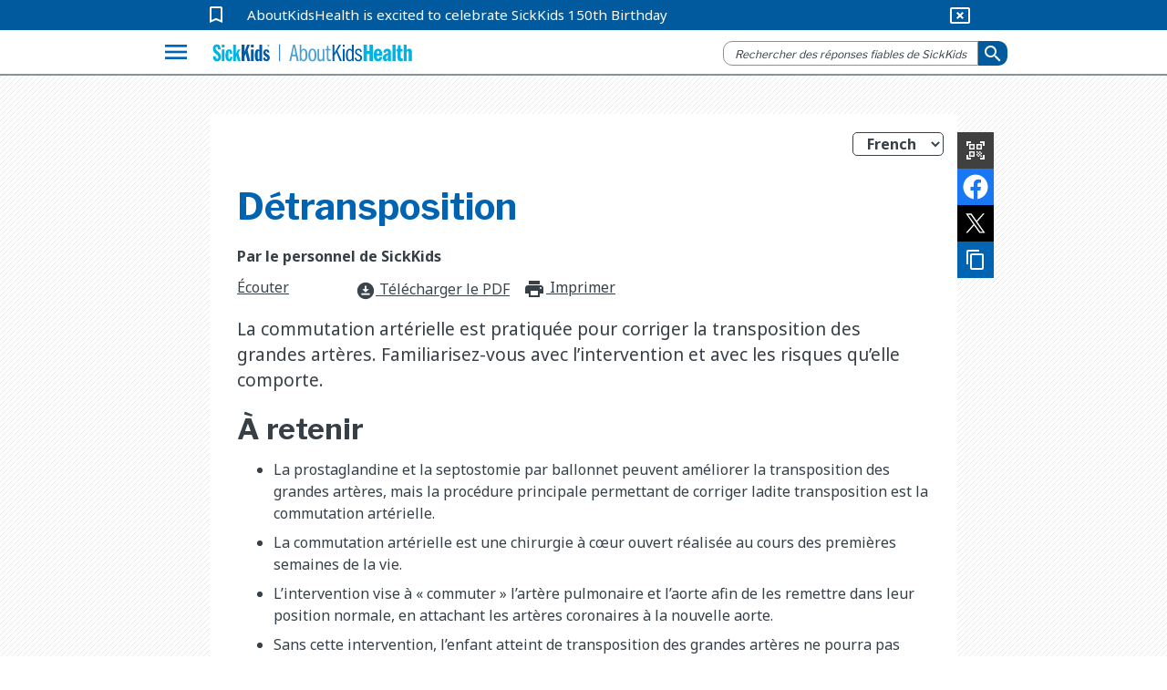

--- FILE ---
content_type: text/html; charset=utf-8
request_url: https://www.aboutkidshealth.ca/detransposition
body_size: 16370
content:


<!DOCTYPE html>
<html lang="fr">
<head>
    <meta charset="utf-8" />
    <meta http-equiv="X-UA-Compatible" content="IE=10" />
    <meta name="viewport" content="width=device-width, initial-scale=1.0" />
    <title>D&#xE9;transposition</title>
            <meta name="description" content="La commutation art&#xE9;rielle est pratiqu&#xE9;e pour corriger la transposition des grandes art&#xE8;res. Familiarisez-vous avec l&#x2019;intervention et avec les risques qu&#x2019;elle comporte." />
        <link href="https://fonts.googleapis.com/css2?family=Noto+Sans:wght@400;700&amp;display=swap" rel="stylesheet">
        <link rel="stylesheet" href="https://fonts.googleapis.com/css?family=Libre+Franklin:400,700">
        <link rel="stylesheet" href="https://fonts.googleapis.com/icon?family=Material+Icons">
        <meta name="google-site-verification" content="jjUzSuhcrANHbHqe7_gdw4wK8JPlplMjUr7S6uUkTHE">
        <!--Favicon-->
        <link rel="apple-touch-icon-precomposed" sizes="57x57" href="/globalassets/assets/favicons/apple-touch-icon-57x57.png">
        <link rel="apple-touch-icon-precomposed" sizes="114x114" href="/globalassets/assets/favicons/apple-touch-icon-114x114.png">
        <link rel="apple-touch-icon-precomposed" sizes="72x72" href="/globalassets/assets/favicons/apple-touch-icon-72x72.png">
        <link rel="apple-touch-icon-precomposed" sizes="144x144" href="/globalassets/assets/favicons/apple-touch-icon-144x144.png">
        <link rel="apple-touch-icon-precomposed" sizes="60x60" href="/globalassets/assets/favicons/apple-touch-icon-60x60.png">
        <link rel="apple-touch-icon-precomposed" sizes="120x120" href="/globalassets/assets/favicons/apple-touch-icon-120x120.png">
        <link rel="apple-touch-icon-precomposed" sizes="76x76" href="/globalassets/assets/favicons/apple-touch-icon-76x76.png">
        <link rel="apple-touch-icon-precomposed" sizes="152x152" href="/globalassets/assets/favicons/apple-touch-icon-152x152.png">
        <link rel="icon" type="image/png" href="/globalassets/assets/favicons/favicon-196x196.png" sizes="196x196">
        <link rel="icon" type="image/png" href="/globalassets/assets/favicons/favicon-96x96.png" sizes="96x96">
        <link rel="icon" type="image/png" href="/globalassets/assets/favicons/favicon-32x32.png" sizes="32x32">
        <link rel="icon" type="image/png" href="/globalassets/assets/favicons/favicon-16x16.png" sizes="16x16">
        <link rel="icon" type="image/png" href="/globalassets/assets/favicons/favicon-128.png" sizes="128x128">       
        <meta name="application-name">
        <meta name="msapplication-TileColor" content="#FFFFFF">
        <meta name="msapplication-TileImage" content="mstile-144x144.png">
        <meta name="msapplication-square70x70logo" content="mstile-70x70.png">
        <meta name="msapplication-square150x150logo" content="mstile-150x150.png">
        <meta name="msapplication-wide310x150logo" content="mstile-310x150.png">
        <meta name="msapplication-square310x310logo" content="mstile-310x310.png">
        <meta property="fb:pages" content="308907788698">
        <meta property="og:description" content="La commutation art&#xE9;rielle est pratiqu&#xE9;e pour corriger la transposition des grandes art&#xE8;res. Familiarisez-vous avec l&#x2019;intervention et avec les risques qu&#x2019;elle comporte.">
        <meta property="og:title" content="D&#xE9;transposition">
        <meta property="og:image" content="https://www.aboutkidshealth.ca/contentassets/72a174fc740c4017822303e8b8894f9a/akh-spring-banner-2021_boy-smelling-plant.jpg?format=webp&amp;width=1200&amp;height=630&amp;rxy=0.62,0.36">
        <meta property="og:image:secure_url" content="https://www.aboutkidshealth.ca/contentassets/72a174fc740c4017822303e8b8894f9a/akh-spring-banner-2021_boy-smelling-plant.jpg?format=webp&amp;width=1200&amp;height=630&amp;rxy=0.62,0.36">
        <meta property="og:image:width" content="1200">
        <meta property="og:image:height" content="630">
        <!-- <script src="https://cdnjs.cloudflare.com/ajax/libs/lazysizes/4.0.2/lazysizes.min.js"></script> -->
        <script src="https://unpkg.com/focus-visible@latest/dist/focus-visible.min.js"></script>
        <link rel="stylesheet" href="/css/Parent/core-style-min/corev15.min.css?v=2Dp16U_K74QVpOKD0aperiIUo99lf4PhyL8sJwpeJiQ" />
            <link rel="stylesheet" type="text/css" href="https://maxcdn.bootstrapcdn.com/bootstrap/3.4.1/css/bootstrap.min.css">
        <link rel="stylesheet" type="text/css" href="https://cdnjs.cloudflare.com/ajax/libs/bootstrap-material-design/0.5.10/css/bootstrap-material-design.min.css">
        <link rel="stylesheet" type="text/css" href="https://cdnjs.cloudflare.com/ajax/libs/bootstrap-material-design/0.5.10/css/ripples.min.css">
        <link rel="stylesheet" type="text/css" href="https://cdnjs.cloudflare.com/ajax/libs/MaterialDesign-Webfont/1.9.33/css/materialdesignicons.min.css">
        <link rel="stylesheet" type="text/css" href="https://cdnjs.cloudflare.com/ajax/libs/dropdown.js/0.0.2dev/jquery.dropdown.min.css">
        <link rel="stylesheet" type="text/css" href="https://cdn.jsdelivr.net/npm/slick-carousel@1.8.1/slick/slick.css">
        <link rel="stylesheet" type="text/css" href="https://cdn.jsdelivr.net/npm/slick-carousel@1.8.1/slick/slick-theme.css">
        <link href="https://fonts.googleapis.com/css2?family=Noto+Sans:wght@400;700&amp;display=swap" rel="stylesheet">
        <link rel="stylesheet" href="https://fonts.googleapis.com/css?family=Libre+Franklin:400,700">
        <link rel="stylesheet" href="https://fonts.googleapis.com/icon?family=Material+Icons">
            <link rel="stylesheet" href="/css/Parent/akh.min.css?v=tu_Dt4LeRviNMj3e15qVBxfsufoQ4--767xabYK4zMQ" />        
        <link href="https://www.aboutkidshealth.ca/detransposition" rel="canonical" />
        <link href="https://www.aboutkidshealth.ca/detransposition" rel="alternate"  hreflang="fr"/>
<link href="https://www.aboutkidshealth.ca/arterial-switch-procedure" rel="alternate" hreflang="x-default" /><link href="https://www.aboutkidshealth.ca/arterial-switch-procedure?language=en" rel="alternate" hreflang="en" /><script>
!function(T,l,y){var S=T.location,k="script",D="instrumentationKey",C="ingestionendpoint",I="disableExceptionTracking",E="ai.device.",b="toLowerCase",w="crossOrigin",N="POST",e="appInsightsSDK",t=y.name||"appInsights";(y.name||T[e])&&(T[e]=t);var n=T[t]||function(d){var g=!1,f=!1,m={initialize:!0,queue:[],sv:"5",version:2,config:d};function v(e,t){var n={},a="Browser";return n[E+"id"]=a[b](),n[E+"type"]=a,n["ai.operation.name"]=S&&S.pathname||"_unknown_",n["ai.internal.sdkVersion"]="javascript:snippet_"+(m.sv||m.version),{time:function(){var e=new Date;function t(e){var t=""+e;return 1===t.length&&(t="0"+t),t}return e.getUTCFullYear()+"-"+t(1+e.getUTCMonth())+"-"+t(e.getUTCDate())+"T"+t(e.getUTCHours())+":"+t(e.getUTCMinutes())+":"+t(e.getUTCSeconds())+"."+((e.getUTCMilliseconds()/1e3).toFixed(3)+"").slice(2,5)+"Z"}(),iKey:e,name:"Microsoft.ApplicationInsights."+e.replace(/-/g,"")+"."+t,sampleRate:100,tags:n,data:{baseData:{ver:2}}}}var h=d.url||y.src;if(h){function a(e){var t,n,a,i,r,o,s,c,u,p,l;g=!0,m.queue=[],f||(f=!0,t=h,s=function(){var e={},t=d.connectionString;if(t)for(var n=t.split(";"),a=0;a<n.length;a++){var i=n[a].split("=");2===i.length&&(e[i[0][b]()]=i[1])}if(!e[C]){var r=e.endpointsuffix,o=r?e.location:null;e[C]="https://"+(o?o+".":"")+"dc."+(r||"services.visualstudio.com")}return e}(),c=s[D]||d[D]||"",u=s[C],p=u?u+"/v2/track":d.endpointUrl,(l=[]).push((n="SDK LOAD Failure: Failed to load Application Insights SDK script (See stack for details)",a=t,i=p,(o=(r=v(c,"Exception")).data).baseType="ExceptionData",o.baseData.exceptions=[{typeName:"SDKLoadFailed",message:n.replace(/\./g,"-"),hasFullStack:!1,stack:n+"\nSnippet failed to load ["+a+"] -- Telemetry is disabled\nHelp Link: https://go.microsoft.com/fwlink/?linkid=2128109\nHost: "+(S&&S.pathname||"_unknown_")+"\nEndpoint: "+i,parsedStack:[]}],r)),l.push(function(e,t,n,a){var i=v(c,"Message"),r=i.data;r.baseType="MessageData";var o=r.baseData;return o.message='AI (Internal): 99 message:"'+("SDK LOAD Failure: Failed to load Application Insights SDK script (See stack for details) ("+n+")").replace(/\"/g,"")+'"',o.properties={endpoint:a},i}(0,0,t,p)),function(e,t){if(JSON){var n=T.fetch;if(n&&!y.useXhr)n(t,{method:N,body:JSON.stringify(e),mode:"cors"});else if(XMLHttpRequest){var a=new XMLHttpRequest;a.open(N,t),a.setRequestHeader("Content-type","application/json"),a.send(JSON.stringify(e))}}}(l,p))}function i(e,t){f||setTimeout(function(){!t&&m.core||a()},500)}var e=function(){var n=l.createElement(k);n.src=h;var e=y[w];return!e&&""!==e||"undefined"==n[w]||(n[w]=e),n.onload=i,n.onerror=a,n.onreadystatechange=function(e,t){"loaded"!==n.readyState&&"complete"!==n.readyState||i(0,t)},n}();y.ld<0?l.getElementsByTagName("head")[0].appendChild(e):setTimeout(function(){l.getElementsByTagName(k)[0].parentNode.appendChild(e)},y.ld||0)}try{m.cookie=l.cookie}catch(p){}function t(e){for(;e.length;)!function(t){m[t]=function(){var e=arguments;g||m.queue.push(function(){m[t].apply(m,e)})}}(e.pop())}var n="track",r="TrackPage",o="TrackEvent";t([n+"Event",n+"PageView",n+"Exception",n+"Trace",n+"DependencyData",n+"Metric",n+"PageViewPerformance","start"+r,"stop"+r,"start"+o,"stop"+o,"addTelemetryInitializer","setAuthenticatedUserContext","clearAuthenticatedUserContext","flush"]),m.SeverityLevel={Verbose:0,Information:1,Warning:2,Error:3,Critical:4};var s=(d.extensionConfig||{}).ApplicationInsightsAnalytics||{};if(!0!==d[I]&&!0!==s[I]){var c="onerror";t(["_"+c]);var u=T[c];T[c]=function(e,t,n,a,i){var r=u&&u(e,t,n,a,i);return!0!==r&&m["_"+c]({message:e,url:t,lineNumber:n,columnNumber:a,error:i}),r},d.autoExceptionInstrumented=!0}return m}(y.cfg);function a(){y.onInit&&y.onInit(n)}(T[t]=n).queue&&0===n.queue.length?(n.queue.push(a),n.trackPageView({})):a()}(window,document,{src: "https://js.monitor.azure.com/scripts/b/ai.2.gbl.min.js", crossOrigin: "anonymous", cfg: { instrumentationKey:'59789a76-3982-4529-b8db-c4bd8f54d31b', disableCookiesUsage: false }});
</script>

    <link type="text/css" rel="stylesheet" href="/css/Teens/teens_signs_symptoms.min.css?v=tB5atKL2nClkziRRuW0xxs1_RaWomxmc5jDcQph04X4">
    
    <!-- Google Tag Manager -->
<script>(function(w,d,s,l,i){w[l]=w[l]||[];w[l].push({'gtm.start':
new Date().getTime(),event:'gtm.js'});var f=d.getElementsByTagName(s)[0],
j=d.createElement(s),dl=l!='dataLayer'?'&l='+l:'';j.async=true;j.src=
'https://www.googletagmanager.com/gtm.js?id='+i+dl;f.parentNode.insertBefore(j,f);
})(window,document,'script','dataLayer','GTM-N6HXPN5');</script>
<!-- End Google Tag Manager -->
<script type = "application/ld+json" > {
    "@context": "https://schema.org",
    "@type": "Organization",
    "name": "AboutKidsHealth",
    "url": "https://www.aboutkidshealth.ca",
    "logo": "https://www.aboutkidshealth.ca/globalassets/header/sk-akh-logo2.svg",
    "sameAs": ["http://www.facebook.com/AboutKidsHealth", "https://twitter.com/aboutkidshealth", "https://www.youtube.com/user/Aboutkidshealth"],
    "parentOrganization": {
      "@type": "Organization",
      "name": "The Hospital for Sick Children",
      "legalName": "The Hospital for Sick Children",
      "alternateName": "SickKids",
      "logo": "https://www.sickkids.ca/resources/hospital/images/logos/sickkids.gif",
      "image": "https://www.sickkids.ca/siteassets/images/teasers/sickkids-exterior-generic-university-avenue-teaser-1200x800.png",
      "description": "The Hospital for Sick Children (SickKids), affiliated with the University of Toronto, is Canada's most research-intensive hospital and the largest centre dedicated to improving children's health in the country. As innovators in child health, SickKids improves the health of children by integrating care, research and teaching. With a staff that includes professionals from all disciplines of health care and research, SickKids provides the best in complex and specialized care by creating scientific and clinical advancements, sharing knowledge and expertise and championing the development of an accessible, comprehensive and sustainable child health system.",
      "telephone": "416-813-1500",
      "address": {
        "@type": "PostalAddress",
        "addressCountry": "CA",
        "addressLocality": "Toronto, Ontario",
        "postalCode": "M5G1X8",
        "streetAddress": "555 University Avenue"
      },
      "sameAs": ["https://twitter.com/sickkidsnews", "https://www.instagram.com/sickkidstoronto", "https://www.linkedin.com/company/the-hospital-for-sick-children", "https://www.youtube.com/user/SickKidsInteractive"]
    }
  } 
  </script>
<script>
/*ReadSpeaker*/	
//provided by RS; dropdown options menu
window.addEventListener("load", () => { const url = new URL(window.location.href); 
const l = url.searchParams.get("language"); 
let lang = "fr_fr"; if (l == "English") {
      lang = "en_us"; } rspkr.Lang.setUiLang(lang, { load: true, updateUi: true }); 
})
</script>
    <script type="application/ld+json">{"@context":"https://schema.org","@type":"Article","mainEntityOfPage":{"@type":"MedicalWebPage","@id":"https://www.aboutkidshealth.ca/fr/detransposition"},"datePublished":"2009-12-11","lastReviewed":"2009-12-11","headline":"Détransposition","about":{"@type":"Thing","name":"Détransposition","description":"<p>La commutation artérielle est pratiquée pour corriger la transposition des grandes artères. Familiarisez-vous avec l’intervention et avec les risques qu’elle comporte.</p>","url":"https://www.aboutkidshealth.ca/fr/detransposition"},"image":null,"audience":{"@type":"Audience","name":"https://schema.org/ParentAudience","audienceType":"Adult (19+)"},"publisher":{"@id":"https://www.aboutkidshealth.ca/","@type":"Organization","name":"AboutKidsHealth","logo":{"@type":"ImageObject","url":"/assets/akh_primary_logo.svg"}}}</script>
    <script>window.rsConf = { phrases: { en_us: { translationmessage: 'Please note: The text has been translated for your convenience using translation software powered by Google Translate. Reasonable efforts have been made to provide an accurate translation, however, no automated translation is perfect nor is it intended to replace human translators. Translations are provided as a service to users of this website, and are provided "as is." No warranty of any kind, either expressed or implied, is made as to the accuracy, reliability, or correctness.' } } };</script>
    <script src="https://cdn-na.readspeaker.com/script/6244/webReader/webReader.js?pids=wr" type="text/javascript" id="rs_req_Init"></script>
</head>

<body onhashchange="if (typeof(_spBodyOnHashChange) != 'undefined')
        _spBodyOnHashChange();" data-rsevent-id="rs_827627" class="ms-backgroundImage" style="overflow-y: auto; position: static">

<!-- Google Tag Manager (noscript) -->
<noscript><iframe src="https://www.googletagmanager.com/ns.html?id=GTM-N6HXPN5"
height="0" width="0" style="display:none;visibility:hidden"></iframe></noscript>
<!-- End Google Tag Manager (noscript) -->        <span id="DeltaSPWebPartManager"></span>
<header class="header">
    <nav id="global-nav">
        <div id="covid-container">
            <div id="covid-banner" class="container-fluid">
                <i id="covid-bookmark" class="material-icons" aria-hidden="true">
                    bookmark_border
                </i>
                <a rel="noopener" target="_blank" id="covid-link" href="https://www.sickkids.ca/history">AboutKidsHealth is excited to celebrate SickKids 150th Birthday</a>
                <button id="close-covid-btn" type="button" value="covid-banner-btn" aria-label="hide covid link">
                    <i class="material-icons" aria-hidden="true">
                        cancel_presentation
                    </i>
                </button>
            </div>
        </div>
        



        <div id="lang-bar" class="col-md-12 container-fluid">
            <span class="sr-only" id="lang-title">Site Languages</span>

                <ul aria-labelledby="lang-title">
                        <li>
                            <a href="/" lang="en">English</a>
                        </li>
                        <li>
                            <a href="/fr/" lang="fr">Fran&#xE7;ais</a>
                        </li>
                        <li>
                            <a href="/zh-Hans/chinese-simplified-index-page/" lang="zh-Hans">&#x4E2D;&#x6587;(&#x7B80;&#x4F53;)</a>
                        </li>
                        <li>
                            <a href="/zh-Hant/health-information-in-traditional-chinese/" lang="zh-Hant">&#x4E2D;&#x6587;(&#x7E41;&#x9AD4;)</a>
                        </li>
                        <li>
                            <a href="/pt/health-information-in-portuguese/" lang="pt">Portugu&#xEA;s</a>
                        </li>
                        <li>
                            <a href="/es/search-results/" lang="es">Espa&#xF1;ol</a>
                        </li>
                        <li>
                            <a href="/ur/health-information-in-urdu/" lang="ur">&#x627;&#x631;&#x62F;&#x648;</a>
                        </li>
                        <li>
                            <a href="/ta/health-information-in-tamil/" lang="ta">&#xBA4;&#xBAE;&#xBBF;&#xBB4;&#xBCD;</a>
                        </li>
                        <li>
                            <a href="/ar/health-information-in-arabic/" lang="ar">&#x627;&#x644;&#x639;&#x631;&#x628;&#x64A;&#x629;</a>
                        </li>
                        <li>
                            <a href="/pa/health-information-in-punjabi/" lang="pa">&#xA2A;&#xA70;&#xA1C;&#xA3E;&#xA2C;&#xA40;</a>
                        </li>
                </ul>
        </div>
        <div class="navbar" id="menu-navbar" aria-owns="menu-overlay">
            <div id="logo-header" class="container-fluid">
                <div class="navbar-left">
                    <button id="explore-btn" name="Button1" type="button" value="Health A-Z" data-toggle="collapse" data-target="#menu-overlay" aria-controls="menu-overlay" aria-expanded="false" aria-haspopup="true">
                        <i class="material-icons">menu</i>
                    </button>
                </div>
                <a id="akh-logo" class="navbar-brand" href='/fr'>
                    <img src="/globalassets/header/sk-akh-logo2.svg" alt="AboutKidsHealth Logo and Homepage link">
                </a>

                <div class="navbar-right">
                        <button id="akh-search-mobile" type="button">
                            <i class="material-icons"> search</i>
                        </button>
                        <div id="akh-search-container" class="navbar-form" role="search" data-search-url="/fr/search-results/">
                            <div data-name="SearchBox" class="hidden">
                                <div class="ms-webpart-chrome ms-webpart-chrome-fullWidth">
                                    <div haspers="true"
                                         width="100%"
                                         class="ms-WPBody noindex"
                                         onlyformepart="true"
                                         allowdelete="false">
                                        <div>
                                            <div id="SearchBox" name="Control">
                                                <div class="ms-srch-sb ms-srch-sb-border" id="ctl00_ctl85_csr_sboxdiv">
                                                    <input type="text"
                                                           value=""
                                                           maxlength="2048"
                                                           accesskey="S"
                                                           title="Search..."
                                                           id="ctl00_ctl85_csr_sbox"
                                                           autocorrect="off"
                                                           onkeypress="EnsureScriptFunc('Search.ClientControls.js',
                                                            'Srch.U', function()
                                                            {if
                                                            (Srch.U.isEnterKey(String.fromCharCode(event.keyCode)))
                                                            {$find('ctl00_ctl85_csr').search($get('ctl00_ctl85_csr_sbox').value);return
                                                            Srch.U.cancelEvent(event);}})"
                                                           onkeydown="EnsureScriptFunc('Search.ClientControls.js',
                                                            'Srch.U', function()
                                                            {var ctl=
                                                            $find('ctl00_ctl85_csr');ctl.activateDefaultQuerySuggestionBehavior();})"
                                                           onfocus="EnsureScriptFunc('Search.ClientControls.js',
                                                            'Srch.U', function()
                                                            {var ctl=
                                                            $find('ctl00_ctl85_csr');ctl.hidePrompt();ctl.setBorder(true);})"
                                                           onblur="EnsureScriptFunc('Search.ClientControls.js',
                                                            'Srch.U', function()
                                                            {var ctl=
                                                            $find('ctl00_ctl85_csr');
                                                            if (ctl){
                                                            ctl.showPrompt();
                                                            ctl.setBorder(false);}})"
                                                           class="ms-textSmall ms-srch-sb-prompt ms-helperText">
                                                    <a title="Search"
                                                       class="ms-srch-sb-searchLink"
                                                       id="ctl00_ctl85_csr_SearchLink"
                                                       onclick="EnsureScriptFunc('Search.ClientControls.js',
                                                            'Srch.U', function()
                                                            {$find('ctl00_ctl85_csr').search($get('ctl00_ctl85_csr_sbox').value);})"
                                                       href="javascript:
                                                            {}">
                                                        <img src=""
                                                             class="ms-srch-sb-searchImg"
                                                             id="searchImg"
                                                             alt="Search">
                                                    </a>
                                                </div>
                                            </div>
                                        </div>
                                    </div>
                                </div>
                            </div>
                            <div class="form-group is-empty">
                                <input id="akh-search-box"
                                       class="form-control mr-sm-2"
                                       type="text"
                                       placeholder="Rechercher des réponses fiables de SickKids"
                                       aria-label="search">
                            </div>
                                <div id="akh-search-language-container">
                                    <label id="search-label-mobile"> Select Language:</label>
                                    <div class="form-group">
                                        <select id="akh-search-language-select" class="form-control">
                                                <option value="fr">Fran&#xE7;ais</option>
                                                <option value="en">English</option>
                                                <option value="zh-Hans">&#x4E2D;&#x6587;&#xFF08;&#x7B80;&#x4F53;&#xFF09;</option>
                                                <option value="zh-Hant">&#x4E2D;&#x6587;&#xFF08;&#x7E41;&#x9AD4;&#xFF09;</option>
                                                <option value="pt">Portugu&#xEA;s</option>
                                                <option value="es">Espa&#xF1;ol</option>
                                                <option value="ur">&#x627;&#x631;&#x62F;&#x648;</option>
                                                <option value="ta">&#xBA4;&#xBAE;&#xBBF;&#xBB4;&#xBCD;</option>
                                                <option value="ar">&#x627;&#x644;&#x639;&#x631;&#x628;&#x64A;&#x629;</option>
                                                <option value="pa">&#xA2A;&#xA70;&#xA1C;&#xA3E;&#xA2C;&#xA40;</option>
                                        </select>
                                    </div>
                                </div>
                            <button id="akh-search-btn"
                                    class="btn btn-primary btn-sm"
                                    type="button"
                                    aria-label="submit search">
                                <i aria-hidden="true" class="material-icons"> search</i>
                            </button>
                        </div>
                </div>

            </div>
        </div>
        <div class="navbar">
            <div id="explore-header" class="container-fluid">
                <!-- Collect the nav links, forms, and other content for toggling-->
                <div class="" id="akh-navbar-collapse"></div>
            </div>
            <!-- /.container-fluid-->
        </div>
        <div class="menu-expand container">
            <!-- /.navbar-collapse -->
            <ul id="drug-article-index-container" class="nav-drop-down collapse" style="padding-bottom: 8px;"></ul>
        </div>
            <div id="menu-overlay" class="collapse">
                <div id="explore-menu" class="overlay-content">
                    

<div class="menu-row" id="">


<div class="explore-item ">
    <div class="menu-item-cover">  
        <img src="/globalassets/header/menu/ico_healtha-z.svg" data-logo-light="" data-logo-default="/globalassets/header/menu/ico_healtha-z.svg">
        <span class="menu-item-heading">SANT&#xC9; DE A &#xE0; Z</span>
        <span class="menu-item-desc">Consultez la liste compl&egrave;te des articles sur la sant&eacute; des enfants</span>
        <i aria-hidden="true" class="material-icons">expand_more</i>
    </div>
    <ul id="akh-healthaz-index-list" class="akh-article-index-list menu-item-overlay">

            <li role="none">
                <a href="/fr/santeaz/?startswith=A" class="akh-article-link" role="menuitem">A</a>
            </li>
            <li role="none">
                <a href="/fr/santeaz/?startswith=B" class="akh-article-link" role="menuitem">B</a>
            </li>
            <li role="none">
                <a href="/fr/santeaz/?startswith=C" class="akh-article-link" role="menuitem">C</a>
            </li>
            <li role="none">
                <a href="/fr/santeaz/?startswith=D" class="akh-article-link" role="menuitem">D</a>
            </li>
            <li role="none">
                <a href="/fr/santeaz/?startswith=E" class="akh-article-link" role="menuitem">E</a>
            </li>
            <li role="none">
                <a href="/fr/santeaz/?startswith=F" class="akh-article-link" role="menuitem">F</a>
            </li>
            <li role="none">
                <a href="/fr/santeaz/?startswith=G" class="akh-article-link" role="menuitem">G</a>
            </li>
            <li role="none">
                <a href="/fr/santeaz/?startswith=H" class="akh-article-link" role="menuitem">H</a>
            </li>
            <li role="none">
                <a href="/fr/santeaz/?startswith=I" class="akh-article-link" role="menuitem">I</a>
            </li>
            <li role="none">
                <a href="/fr/santeaz/?startswith=J" class="akh-article-link" role="menuitem">J</a>
            </li>
            <li role="none">
                <a href="/fr/santeaz/?startswith=K" class="akh-article-link" role="menuitem">K</a>
            </li>
            <li role="none">
                <a href="/fr/santeaz/?startswith=L" class="akh-article-link" role="menuitem">L</a>
            </li>
            <li role="none">
                <a href="/fr/santeaz/?startswith=M" class="akh-article-link" role="menuitem">M</a>
            </li>
            <li role="none">
                <a href="/fr/santeaz/?startswith=N" class="akh-article-link" role="menuitem">N</a>
            </li>
            <li role="none">
                <a href="/fr/santeaz/?startswith=O" class="akh-article-link" role="menuitem">O</a>
            </li>
            <li role="none">
                <a href="/fr/santeaz/?startswith=P" class="akh-article-link" role="menuitem">P</a>
            </li>
            <li role="none">
                <a href="/fr/santeaz/?startswith=Q" class="akh-article-link" role="menuitem">Q</a>
            </li>
            <li role="none">
                <a href="/fr/santeaz/?startswith=R" class="akh-article-link" role="menuitem">R</a>
            </li>
            <li role="none">
                <a href="/fr/santeaz/?startswith=S" class="akh-article-link" role="menuitem">S</a>
            </li>
            <li role="none">
                <a href="/fr/santeaz/?startswith=T" class="akh-article-link" role="menuitem">T</a>
            </li>
            <li role="none">
                <a href="/fr/santeaz/?startswith=U" class="akh-article-link" role="menuitem">U</a>
            </li>
            <li role="none">
                <a href="/fr/santeaz/?startswith=V" class="akh-article-link" role="menuitem">V</a>
            </li>
            <li role="none">
                <a href="/fr/santeaz/?startswith=W" class="akh-article-link" role="menuitem">W</a>
            </li>
            <li role="none">
                <a href="/fr/santeaz/?startswith=X" class="akh-article-link" role="menuitem">X</a>
            </li>
            <li role="none">
                <a href="/fr/santeaz/?startswith=Y" class="akh-article-link" role="menuitem">Y</a>
            </li>
            <li role="none">
                <a href="/fr/santeaz/?startswith=Z" class="akh-article-link" role="menuitem">Z</a>
            </li>

        <li class="view-all">
            <a tabindex="-1" href="/fr/santeaz/?startswith=&amp;quot;*&amp;quot;">Afficher tout</a>
        </li>
    </ul>
</div>
<div class="explore-item ">
    <div class="menu-item-cover">  
        <img src="/globalassets/header/menu/ico_druga-z.svg" data-logo-light="" data-logo-default="/globalassets/header/menu/ico_druga-z.svg">
        <span class="menu-item-heading">M&#xE9;dicaments de A &#xE0; Z</span>
        <span class="menu-item-desc">Consultez la liste des articles sur les m&eacute;dicaments</span>
        <i aria-hidden="true" class="material-icons">expand_more</i>
    </div>
    <ul id="akh-drugaz-index-list" class="akh-article-index-list menu-item-overlay">

            <li role="none">
                <a href="/fr/medicamentsaz/?startswith=A" class="akh-article-link" role="menuitem">A</a>
            </li>
            <li role="none">
                <a href="/fr/medicamentsaz/?startswith=B" class="akh-article-link" role="menuitem">B</a>
            </li>
            <li role="none">
                <a href="/fr/medicamentsaz/?startswith=C" class="akh-article-link" role="menuitem">C</a>
            </li>
            <li role="none">
                <a href="/fr/medicamentsaz/?startswith=D" class="akh-article-link" role="menuitem">D</a>
            </li>
            <li role="none">
                <a href="/fr/medicamentsaz/?startswith=E" class="akh-article-link" role="menuitem">E</a>
            </li>
            <li role="none">
                <a href="/fr/medicamentsaz/?startswith=F" class="akh-article-link" role="menuitem">F</a>
            </li>
            <li role="none">
                <a href="/fr/medicamentsaz/?startswith=G" class="akh-article-link" role="menuitem">G</a>
            </li>
            <li role="none">
                <a href="/fr/medicamentsaz/?startswith=H" class="akh-article-link" role="menuitem">H</a>
            </li>
            <li role="none">
                <a href="/fr/medicamentsaz/?startswith=I" class="akh-article-link" role="menuitem">I</a>
            </li>
            <li role="none">
                <a href="/fr/medicamentsaz/?startswith=J" class="akh-article-link" role="menuitem">J</a>
            </li>
            <li role="none">
                <a href="/fr/medicamentsaz/?startswith=K" class="akh-article-link" role="menuitem">K</a>
            </li>
            <li role="none">
                <a href="/fr/medicamentsaz/?startswith=L" class="akh-article-link" role="menuitem">L</a>
            </li>
            <li role="none">
                <a href="/fr/medicamentsaz/?startswith=M" class="akh-article-link" role="menuitem">M</a>
            </li>
            <li role="none">
                <a href="/fr/medicamentsaz/?startswith=N" class="akh-article-link" role="menuitem">N</a>
            </li>
            <li role="none">
                <a href="/fr/medicamentsaz/?startswith=O" class="akh-article-link" role="menuitem">O</a>
            </li>
            <li role="none">
                <a href="/fr/medicamentsaz/?startswith=P" class="akh-article-link" role="menuitem">P</a>
            </li>
            <li role="none">
                <a href="/fr/medicamentsaz/?startswith=Q" class="akh-article-link" role="menuitem">Q</a>
            </li>
            <li role="none">
                <a href="/fr/medicamentsaz/?startswith=R" class="akh-article-link" role="menuitem">R</a>
            </li>
            <li role="none">
                <a href="/fr/medicamentsaz/?startswith=S" class="akh-article-link" role="menuitem">S</a>
            </li>
            <li role="none">
                <a href="/fr/medicamentsaz/?startswith=T" class="akh-article-link" role="menuitem">T</a>
            </li>
            <li role="none">
                <a href="/fr/medicamentsaz/?startswith=U" class="akh-article-link" role="menuitem">U</a>
            </li>
            <li role="none">
                <a href="/fr/medicamentsaz/?startswith=V" class="akh-article-link" role="menuitem">V</a>
            </li>
            <li role="none">
                <a href="/fr/medicamentsaz/?startswith=W" class="akh-article-link" role="menuitem">W</a>
            </li>
            <li role="none">
                <a href="/fr/medicamentsaz/?startswith=X" class="akh-article-link" role="menuitem">X</a>
            </li>
            <li role="none">
                <a href="/fr/medicamentsaz/?startswith=Y" class="akh-article-link" role="menuitem">Y</a>
            </li>
            <li role="none">
                <a href="/fr/medicamentsaz/?startswith=Z" class="akh-article-link" role="menuitem">Z</a>
            </li>

        <li class="view-all">
            <a tabindex="-1" href="/fr/medicamentsaz/?startswith=&amp;quot;*&amp;quot;">Afficher tout</a>
        </li>
    </ul>
</div>
<div class="explore-item ">
    <a tabindex="-1" href="/fr/carrefourdinformations/" class="menu-item-cover" id="learning-hubs">
        <img src="/globalassets/header/menu/ico_aboutus.svg" data-logo-light="/globalassets/header/menu/ico_aboutus_light.svg" data-logo-default="/globalassets/header/menu/ico_aboutus.svg">
        <span class="menu-item-heading">Carrefour d&#x27;informations</span>
        <span class="menu-item-desc">Consultez la liste compl&egrave;te des groupes de contenu</span>
    </a>
</div></div>
<div class="menu-row" id="">


<div class="explore-item ">
    <a tabindex="-1" href="/fr/collection/viesaine/" class="menu-item-cover" id="learning-hubs">
        <img src="/globalassets/header/menu/ico_everydayhealth.svg" data-logo-light="/globalassets/header/menu/ico_everydayhealth_light.svg" data-logo-default="/globalassets/header/menu/ico_everydayhealth.svg">
        <span class="menu-item-heading">Vie saine et pr&#xE9;vention</span>
        <span class="menu-item-desc">Consultez les articles sur la nutrition, la s&eacute;curit&eacute; et les probl&egrave;mes de sant&eacute; courants</span>
    </a>
</div>
<div class="explore-item ">
    <div class="menu-item-cover">
        <img src="/globalassets/header/menu/ico_htbw.svg" data-logo-light="" data-logo-default="/globalassets/header/menu/ico_htbw.svg">
        <span class="menu-item-heading">Fonctionnement du corps (en anglais)</span>
        <span class="menu-item-desc">Atlas anim&eacute; interactif de l&rsquo;anatomie et de la physiologie des enfants</span>
        <i aria-hidden="true" class="material-icons">expand_more</i>
    </div>
    <ul id="htbw-index" class="menu-item-overlay landing-index">
                <li>
                    <a tabindex="-1" href="/html/Parent/HTBW/body/interactive=module=brain-child.html">Cerveau</a>
                </li>
                <li>
                    <a tabindex="-1" href="/html/Parent/HTBW/body/interactive=module=genetics.html">La g&#xE9;n&#xE9;tique</a>
                </li>
                <li>
                    <a tabindex="-1" href="/html/Parent/HTBW/body/interactive=module=heart.html">C&#x153;ur</a>
                </li>
                <li>
                    <a tabindex="-1" href="/html/Parent/HTBW/body/interactive=module=kidney-child.html">Le rein</a>
                </li>
                <li>
                    <a tabindex="-1" href="/html/Parent/HTBW/body/interactive=module=bladder-child.html">La vessie</a>
                </li>
                <li>
                    <a tabindex="-1" href="/html/Parent/HTBW/body/interactive=module=lung-child.html">Poumons et respiration</a>
                </li>
                <li>
                    <a tabindex="-1" href="/html/Parent/HTBW/body/interactive=module=skeleton-child.html">Squelette</a>
                </li>
                <li>
                    <a tabindex="-1" href="/html/Parent/HTBW/body/interactive=module=sex-development.html">D&#xE9;veloppement sexuel</a>
                </li>
    </ul>
</div>
<div class="explore-item ">
    <div class="menu-item-cover">
        <img src="/globalassets/header/menu/ico_agesstages.svg" data-logo-light="" data-logo-default="/globalassets/header/menu/ico_agesstages.svg">
        <span class="menu-item-heading">&#xC2;ges et stades</span>
        <span class="menu-item-desc">Renseignements sur la sant&eacute; du d&eacute;veloppement de la naissance &agrave; l&rsquo;adolescence</span>
        <i aria-hidden="true" class="material-icons">expand_more</i>
    </div>
    <ul id="htbw-index" class="menu-item-overlay landing-index">
                <li>
                    <a tabindex="-1" href="/fr/carrefourdinformations/sante-maternelle-et-du-nouveau-ne/">Sant&#xE9; maternelle et du nouveau-n&#xE9;</a>
                </li>
                <li>
                    <a tabindex="-1" href="/fr/carrefourdinformations/bebes/">B&#xE9;b&#xE9;s</a>
                </li>
                <li>
                    <a tabindex="-1" href="/fr/carrefourdinformations/les-tout-petits/">Tout-petits</a>
                </li>
                <li>
                    <a tabindex="-1" href="/fr/carrefourdinformations/age-prescolaire/">&#xC2;ge pr&#xE9;scolaire</a>
                </li>
                <li>
                    <a tabindex="-1" href="/fr/carrefourdinformations/age-scolaire/">&#xC2;ge scolaire</a>
                </li>
                <li>
                    <a tabindex="-1" href="/fr/carrefourdinformations/preadolescents/">Pr&#xE9;adolescents</a>
                </li>
                <li>
                    <a tabindex="-1" href="/fr/carrefourdinformations/adolescents/">Adolescents</a>
                </li>
    </ul>
</div></div>
<div class="menu-row" id="menu-footer">


<div class="explore-item ">
    <a tabindex="-1" href="https://teens.aboutkidshealth.ca/" class="menu-item-cover" id="learning-hubs">
        <img src="/globalassets/header/menu/logo_akh_teen.svg" data-logo-light="" data-logo-default="/globalassets/header/menu/logo_akh_teen.svg">
        <span class="menu-item-heading">Teens</span>
        <span class="menu-item-desc"><span class="ui-provider crv crw bhl crx cry crz csa csb csc csd cse csf csg csh csi csj csk csl csm csn cso csp csq csr css cst csu csv csw csx csy csz cta ctb ctc" dir="ltr">Site destin&eacute; aux adolescents</span></span>
    </a>
</div>
<div class="explore-item ">
    <a tabindex="-1" href="/fr/enfants/" class="menu-item-cover" id="learning-hubs">
        <img src="/globalassets/header/menu/logo_akh_kids.svg" data-logo-light="" data-logo-default="/globalassets/header/menu/logo_akh_kids.svg">
        <span class="menu-item-heading">Kids</span>
        <span class="menu-item-desc"><span class="ui-provider crv crw bhl crx cry crz csa csb csc csd cse csf csg csh csi csj csk csl csm csn cso csp csq csr css cst csu csv csw csx csy csz cta ctb ctc" dir="ltr">Jeux et vid&eacute;os pour enfants</span></span>
    </a>
</div>
<div class="explore-item ">
    <a tabindex="-1" href="https://www.youtube.com/user/Aboutkidshealth" class="menu-item-cover" id="learning-hubs">
        <img src="/globalassets/header/menu/logo_youtube.svg" data-logo-light="" data-logo-default="/globalassets/header/menu/logo_youtube.svg">
        <span class="menu-item-heading">Youtube</span>
        <span class="menu-item-desc">Vid&eacute;os d&rsquo;AboutKidsHealth</span>
    </a>
</div></div>
                </div>
            </div>
    </nav>
</header>            <a href="#akhcontent" class="skip">
                Skip to main content
            </a>
            <div id="s4-workspace">
                <div id="s4-bodyContainer">
                    <div id="akh-container" class="container-fluid main-site">
                        



<input type="hidden" value="article" id="article-page" data-antiforgery-fieldname="__RequestVerificationToken" />
<input name="__RequestVerificationToken" type="hidden" value="CfDJ8IKwWXDefVtGtXMDz-p4ljvdVP_IF6x8jy2AeMVD2yqFJImn8zvTuvrCknYr0E9q3se353C--pnhcLIIpfuuBJDpS9QkEp7Bx29g_KIm6WqYoUk9AcgaGq3Mg2H-YdAwY-2k2UusCvY5aCVrW8zA-UE" />

<div class="share-functions">
    <div class="multi-social-action"
         role="complementary"
         aria-label="Share This Page"
         style="display: block">
        <button class="social-button"
                type="button"
                aria-controls="social_bubbles"
                aria-expanded="true"
                aria-label="close">
            <i class="material-icons" aria-hidden="true">share</i>
        </button>
        <ul class="social-bubbles" id="social_bubbles" aria-labelledby="article_title">
            <li id="qr-code">
                <button id="qr-code" type="button" aria-label="Copy current page URL to clipboard">
                    <i class="material-icons" aria-hidden="true">
                        qr_code_scanner
                    </i>
                </button>
                <span class="clipboard-popup">
                    Copied to clipboard
                </span>
                <div id="qr-tooltip" class="tips">
                    <div id="qr2"></div>
                    <img src="#" id="qr1" alt="" />
                    <button id="copy-qr" type="button" onclick="copyPicture()">Copy</button>
                    <a id="download-qr" href="#" target="_blank">Download</a>

                </div>
            </li>
            <li id="facebooker">
                <a class="fb-xfbml-parse-ignore"
                   id="fbshare"
                   href="#"
                   tabindex="0"
                   target="_blank"
                   onclick="fbPop(this.href);return false">
                    <span class="tips"> Partager</span>
                    <div class="arrowtip"></div>
                    <img src="/assets/Facebook-Icon.svg" alt="Facebook">
                </a>
            </li>
            <li id="tweeter">
                <a class="twitter-share-button"
                   id="twshare"
                   href="#"
                   target="_blank"
                   data-show-count="false"
                   data-related="AboutKidsHealth"
                   data-hashtags="akh"
                   tabindex="0"
                   data-via="AboutKidsHealth"
                   onclick="twitPop(this.href);return false">
                    <span class="tips"> Tweeter</span>
                    <div class="arrowtip"></div>
                    <img src="/globalassets/footer/social-media/x-30.svg" alt="Twitter">
                </a>
            </li>
            <li id="copy-url">
                <button id="copy-url-btn" type="button" aria-label="Copy current page URL to clipboard">
                    <i class="material-icons" aria-hidden="true">content_copy</i>
                </button>
                <span class="clipboard-popup">Copied to clipboard</span>
                <span class="tips">Copier l'URL</span>
            </li>
          
            <!-- end pdf downloader -->
            <!--<li id="readspker">
                <a tabindex="-1" id="readspk">
                    <span class="tips">Readspeaker
                    </span>
                    <div class="arrowtip">
                    </div>
                    <i aria-hidden="true" class="material-icons">volume_up
                    </i>
                </a>
            </li>-->
        </ul>
        <!-- end social-bubbles -->
    </div>
    <!-- <div id="readspeaker_button">
        <div id="xp1" class="rs_preserve rs_skip rs_addtools rs_splitbutton rs_exp">
        </div>
    </div> -->
    <!-- end multi-social-action -->
</div>

<div id="DeltaPlaceHolderMain" role="main">
    <div id="akhcontent" data-name="WebPartZone">

        <div class="ms-webpart-zone ms-fullWidth">

            <div haspers="false"
                 width="100%"
                 class="noindex"
                 allowdelete="false">

                <article class="container" data-displaytemplate="Item_AKH-Article">



                    <select id="lang-switch"
                            aria-label="article language"
                            class="link-list"
                            onchange="window.location.href=this.value">
                        <option value="none" style="display:none">French</option>
                            <option class="cbs-Line1Link ms-noWrap ms-displayBlock article-lang" value="/fr/santeaz/cardiology/detransposition/?language=en">English</option>
                            <option class="cbs-Line1Link ms-noWrap ms-displayBlock article-lang" value="/fr/santeaz/cardiology/detransposition/?language=fr">French</option>
                    </select>

                    <div id="article-container">
                        <div class="col-md-12" >
                            <div class="jumbotron">
                                    <h1 id="article_title">D&#xE9;transposition</h1>

                                <div dir="ltr">
                                <a href="/fr/about/collaborateurs/" class="author">
Par le personnel de SickKids                                </a>
                                </div>
                            </div>

                                <div id="wb-container" aria-hidden="true">
                                    
<div id="webreader_button" class="rs_skip rsbtn rs_preserve" role="widget" aria-roledescription="ReadSpeaker Audio Player"><a accesskey="L" class="rsbtn_play" title="&Eacute;coutez cet article" href="//app-na.readspeaker.com/cgi-bin/rsent?customerid=6244&amp;lang=fr_fr&amp;readid=article-container&amp;url=" rel="nofollow"> <span class="rsbtn_left rsimg rspart"> <span class="rsbtn_text"> <span id="listen">&Eacute;couter</span> </span> </span> </a></div>
                                </div>
                                <div class="pdf-container rs_skip" style="display: block;">
                                    <a href="/api/PDF?GeneratePdf&amp;pageURL=https://www.aboutkidshealth.ca/fr/santeaz/cardiology/detransposition/?Print=true&amp;pageGuid=e1712265-caa2-475c-ac46-2c91c0906331"
                                       id="akh-pdf-download-button"
                                       class=""
                                       onclick="">
                                        <i class="material-icons" aria-hidden="true">
                                            download_for_offline
                                        </i>
                                        <span class="pdf-label">
                                            Télécharger le PDF
                                        </span>
                                    </a>
                                    <!--
                                    <a href="#" data-url="/api/PDF?GeneratePdf&amp;pageURL=https://www.aboutkidshealth.ca/fr/santeaz/cardiology/detransposition/?Print=true&amp;pageGuid=e1712265-caa2-475c-ac46-2c91c0906331&amp;newPage=true"
                                       id="akh-pdf-print-button"
                                       class=""
                                       onclick="">
                                       -->
                                       <a id="akh-pdf-print-button" href="#">

                                        <i class="material-icons" aria-hidden="true">
                                            print_for_offline
                                        </i>
                                        <span class="pdf-label">
                                            Imprimer
                                        </span>
                                    </a>
                                    <div class="pdfloader"></div>
                                </div>
                                <dialog id="pdfAlert" class="contactModal" style="z-index: 9999; position: relative; border-radius: 16px;">
                                    <p style="text-align:center">
                                        PDF download is not available for Arabic and Urdu languages at this time. Please use the browser print function instead
                                        <br /><br />
                                        <button id="closeFeedbackButton" style="background-color: #0059ad; align: center; color: #fff; margin: 0; text-transform: none; font-size: 1.1rem; padding: 5px; border-radius: 5px;"
                                                onclick="document.getElementById('pdfAlert').close();">
                                            Close
                                        </button>
                                    </p>
                                </dialog>

                            <div id="webreader-section">
                                <div id="article-overview" class="panel-body">
                                    <div id="brand-photo" style=display:none;>
                                        
                                    </div>
                                        <p>
<p>La commutation artérielle est pratiquée pour corriger la transposition des grandes artères. Familiarisez-vous avec l’intervention et avec les risques qu’elle comporte.</p></p>
                                </div>
                                    <div class="panel panel-info clearfix">
                                        <div id="key-points" class="panel-body">
                                                <!-- Image gallery -->
                                                <div id="gallery-frame" class="rs_skip rs_preserve">
                                                    <div id="image-gallery">
                                                        <div class="slider-for hidden">
                                                        </div>
                                                        <div class="slider-nav hidden">
                                                        </div>
                                                    </div>
                                                </div>
                                            
<h2> À retenir </h2><ul><li>La prostaglandine et la septostomie par ballonnet peuvent améliorer la transposition des grandes artères, mais la procédure principale permettant de corriger ladite transposition est la commutation artérielle.</li><li> La commutation artérielle est une chirurgie à cœur ouvert réalisée au cours des premières semaines de la vie.</li><li> L’intervention vise à « commuter » l’artère pulmonaire et l’aorte afin de les remettre dans leur position normale, en attachant les artères coronaires à la nouvelle aorte.</li><li> Sans cette intervention, l’enfant atteint de transposition des grandes artères ne pourra pas vivre longtemps.</li><li>Les risques liés à cette opération sont extrêmement minimes.</li></ul>
                                        </div>
                                    </div>

                                <div id="panel-container" class="article-text">

                                    <!-- For NON drugs type article, show the 'Expand All/Collapse All' CTA below the introduction field-->

<p>Le principal traitement permettant de corriger la transposition des grandes artères est la procédure de commutation artérielle. Cette page explique en quoi consiste l’intervention ainsi que les risques mineurs qu’elle comporte.</p>                                    
                                    <!-- For drugs type article, show the 'Expand All/Collapse All' CTA below the introduction field-->

<p>Peu après la naissance, le bébé qui présente une transposition des grandes artères (TGA) devient très malade parce que le vaisseau sanguin qui relie la principale artère pulmonaire et l’aorte (le canal artériel) finit par se refermer. Il en résulte un mauvais mélange du sang et un grave manque d’oxygène.</p><p>Deux mesures peuvent être prises afin d’améliorer l’état de l’enfant. La première est l’utilisation de prostaglandine afin de garder le canal artériel ouvert. La deuxième est l’atrioseptostomie par ballonnet. Il s’agit d’une intervention visant à élargir le trou entre les deux cavités supérieures du cœur au moyen d’un cathéter spécial muni d’un ballonnet gonflable à son extrémité. Ce ballonnet déchire le canal, élargit le trou et améliore le mélange du sang à l’intérieur du cœur. On effectue cette intervention au chevet de l’enfant, au moyen d’ultrasons, ou dans le laboratoire de cathétérisme cardiaque.</p><p>Pour obtenir de plus amples renseignements, veuillez consulter la section 
   <a href="/fr/santeaz/cardiology/au-sujet-du-catheterisme/">« Atrioseptostomie par ballonnet »</a>.</p><p>Le principal traitement visant à corriger la TGA est une intervention chirurgicale que l‘on appelle la détransposition. Pendant l’opération, l’artère pulmonaire et l’aorte sont « détransposées » vers leurs positions normales et les artères coronaires sont reliées à la nouvelle aorte dans les bonnes positions. La communication interauriculaire et la communication interventriculaire, si elles sont présentes, sont refermées et la persistance du canal artériel est bouchée. Il s’agit d’une opération à cœur ouvert que l’on effectue habituellement pendant les premières semaines de vie. </p><p>Sans correction chirurgicale, l’enfant qui présente une TGA souffrirait de manque d’oxygène dans le corps et d’une insuffisance cardiaque, et il ne vivrait pas longtemps. </p><h2>Risques de la détransposition</h2><p>Bien que la détransposition soit une intervention chirurgicale majeure, ses résultats sont excellents. Le taux de mortalité est d’environ 1 %. Les risques de l’intervention comprennent les risques habituels associés à la chirurgie à cœur ouvert comme les accidents vasculaires cérébraux (1 %), le saignement (2 %) et l’infection (2 %).</p><p>À long terme, les grands vaisseaux, particulièrement l’artère pulmonaire, rétrécissent, ce qui exige une dilatation par ballonnet ou une autre intervention chirurgicale (10 %). De plus, il faut transplanter l’artère coronaire vers son nouveau site et cette dernière pourrait se déformer, ce qui fera en sorte que la circulation du sang vers le cœur sera réduite.</p>
                                    <!-- Accordions -->

                                </div>

                                    <div class="drug-disclaimer">
                                        
                                    </div>

                                <!-- panel footer -->
                                    <small id="review-date" class="pull-left">Dernières mises à jour: d&#xE9;cembre 11 2009</small>
                            </div>
                        </div>
                    </div>
                </article>


            </div>

        </div>

    </div>
</div>


                        
<footer class="footer-bar">
    <div class="appreciation-area">
        <p>
            <span class="appreciation-title">Nous tenons &#xE0; remercier nos commanditaires</span>
        </p>
        <p id="appreciation-text">AboutKidsHealth est fier de collaborer avec les commanditaires suivants, qui nous aident &#xE0; accomplir notre mission, qui consiste &#xE0; am&#xE9;liorer la sant&#xE9; et le mieux-&#xEA;tre des enfants canadiens et &#xE9;trangers, en leur donnant acc&#xE8;s sur Internet &#xE0; des renseignements sur les soins de sant&#xE9;.</p>
        <!-- Appreciation Gallery-->
        <div id="akh-sponsors">
            <h3 class="sr-only">Our Sponsors</h3>
            <div class="sponsor-image-gallery container hidden">
                

<a href="/fr/about/commanditaires/#commsponsor" tabindex="-1">
    <img src="/globalassets/assets/sponsors/logo_wav_lg.png">
</a>
<a href="/fr/about/commanditaires/#spinlimbs" tabindex="-1">
    <img src="/globalassets/assets/sponsors/logo_spin_for_limbs_lg.png">
</a>
<a href="/fr/about/commanditaires/#jordanasrainbows" tabindex="-1">
    <img src="/globalassets/assets/sponsors/logo_jordanas_rainbows.png">
</a>
<a href="/fr/about/commanditaires/#lcbo" tabindex="-1">
    <img src="/globalassets/assets/sponsors/lcbo_sos_cmyk_col_fre.png">
</a>
<a href="/fr/about/commanditaires/#chelsea" tabindex="-1">
    <img src="/globalassets/assets/sponsors/logo_chelsea_lg.png">
</a>
<a href="/fr/about/commanditaires/#td" tabindex="-1">
    <img src="/globalassets/assets/logo_td.png">
</a>
            </div>
            <div class="slick-nav container">
                <button class="slick-pause" type="button" aria-label="Stop automatic slide show"></button>
            </div>
            <div id="foundation-donate" class="container">
                <a href="https://www.sickkidsfoundation.com/campaign/1/alwayson?appeal=GEA-DIGT-BRD&amp;utm_campaign=fy25alwaysonq1&amp;utm_source=akh&amp;utm_medium=display&amp;utm_content=banner">

<picture class="">
        <source media="(min-width: 992px)" srcset="/contentassets/72a174fc740c4017822303e8b8894f9a/0624-014-pch-evergreen-web-panel_akh97090_v3_new.jpg"/>
    
        <source media="(min-width: 768px)" srcset="/contentassets/72a174fc740c4017822303e8b8894f9a/0624-014-pch-evergreen-web-panel_akh72890_v3_new.jpg"/>
    
        <source media="(min-width: 320px)" srcset="/contentassets/72a174fc740c4017822303e8b8894f9a/thumbnail_0624-014-pch-evergreen-web-panel_akh520400_v3_new_revised.jpg"/>
    <img src="/contentassets/72a174fc740c4017822303e8b8894f9a/0624-014-pch-evergreen-web-panel_akh97090_v3_new.jpg" height="90" width="970" alt="Donate to SickKids Foundation" class="lazyload"/>
</picture>                </a>
            </div>
        </div>
    </div>
    <div id="footer-content" class="container-fluid">
        <div id="logo-footer">
            <a href="https://www.sickkids.ca/">
                <img src="/globalassets/footer/logo_sk_white.svg">
            </a>
        </div>
        <div class="row">
            <div id="newsletter-container" class="col-md-5">
                <div id="social-content">
                    <span>Trouvez-nous et suivez-nous en ligne</span>
                    <div class="social-media-container">
                        

<a href="https://www.youtube.com/user/Aboutkidshealth" tabindex="-1">
    <img src="/globalassets/footer/social-media/youtube.svg">
</a>
<a href="https://www.facebook.com/AboutKidsHealth" tabindex="-1">
    <img src="/globalassets/footer/social-media/facebook.svg">
</a>
<a href="https://twitter.com/aboutkidshealth" tabindex="-1">
    <img src="/globalassets/footer/social-media/x-30.svg">
</a>
                    </div>
                </div>
                <div id="mc_embed_signup" role="form">
                    <span id="signup">Mensuel inscription au bulletin</span>
                    <div id="mc-embedded-subscribe-form" name="mc-embedded-subscribe-form" class="validate">
                        <div class="mc-field-group">
                            <form>
                                <label for="mce-EMAIL" class="sr-only">enter you email address:</label>
                                <input type="text" placeholder="Adresse électronique" name="EMAIL" class="required email" id="mce-EMAIL"
                                       aria-required="true" aria-describedby="signup">
                                <button id="mce-SUBMIT" type="submit"
                                        name="subscribe"
                                        onclick="this.form.action='https://aboutkidshealth.us5.list-manage.com/subscribe/post?u=470da6f4e9be6bc8103faef7f&amp;id=52e7ca220e';this.form.method='POST';this.form.target='_self';this.form.validate();this.form.submit();">
                                    Inscrivez-vous</span>
                                </button><input type="hidden" name="tags" value="32648">
                            </form>
                        </div>
                        

                    </div>
                </div>

            </div>
                <nav id="footer-nav" class="col-md-7">
                    <h3 class="sr-only" id="learnmore">AboutKidsHealth Learn More</h3>
                    <ul class="footer-links" aria-labelledby="learnmore">
                            <li>
                                
<a href="/fr/about/quinoussommes/" title="Qui nous sommes">Qui nous sommes</a>
                            </li>
                            <li>
                                
<a href="/fr/about/collaborateurs/" title="Collaborateurs">Collaborateurs</a>
                            </li>
                            <li>
                                
<a href="/fr/about/nous-contacter/" title="Contacter">Contacter</a>
                            </li>
                            <li>
                                
<a href="/fr/about/commanditaires/" title="Commanditaires">Commanditaires</a>
                            </li>
                            <li>
                                
<a href="https://secure.sickkidsfoundation.com/donate?appeal=GEA-DIGT-AKH&amp;" title="Faire un don">Faire un don</a>
                            </li>
                            <li>
                                
<a href="/fr/about/mentions-legales/" title="Mentions l&#xE9;gales">Mentions l&#xE9;gales</a>
                            </li>
                    </ul>
                </nav>
        </div>
    </div>
        <div id="footer-copyright" class="container-fluid">
            <div id="copyright-content" class="col-md-6 clearfix">
                <span>
                    Droits d’auteur © <span id="copyright-date">2026</span> The Hospital for Sick Children. Tous droits réservés. ♥
                </span>
            </div>
        </div>
</footer>
                    </div>
                </div>
            </div>
        <script src="https://cdnjs.cloudflare.com/ajax/libs/lodash.js/4.17.21/lodash.min.js" integrity="sha256-qXBd/EfAdjOA2FGrGAG+b3YBn2tn5A6bhz+LSgYD96k=" crossorigin="anonymous"></script>
        <script src="https://code.jquery.com/jquery-3.7.1.js"></script>
        <!-- <script src="https://cdnjs.cloudflare.com/ajax/libs/lazysizes/4.0.2/lazysizes.min.js"></script> -->
        <script src="https://unpkg.com/focus-visible@latest/dist/focus-visible.min.js"></script>
        <script type="text/javascript" src="https://maxcdn.bootstrapcdn.com/bootstrap/3.4.1/js/bootstrap.min.js"></script>
        <script type="text/javascript" src="https://cdn.jsdelivr.net/npm/slick-carousel@1.8.1/slick/slick.min.js"></script>
        <script src="https://cdnjs.cloudflare.com/ajax/libs/jquery-cookie/1.4.1/jquery.cookie.min.js"></script>
        <script src="/scripts/Parent/jquery.dropdown.js?v=srvoupOKzCwXK0YCv_SnfeZuwAYrdRM3i8qRnhlN6Zg"></script>
        <script src="/scripts/Parent/jquery.classyqr.min.js?v=YEn9XwW-TYfEiU8JYNim9J9r8kyVAqvjW4-FLK5zEDo"></script>
        <script src="/scripts/Parent/QrCodeGenerator.js?v=w-z3_e8mye2tubJMUzTjZxAF9ry8tBu6p7cturdCvrw"></script>
            <script src="/scripts/Parent/akh.js?v=ZL9CJBE2822owm1_qZVgke9Iz4LjQPDYrrwgfplFyKY"></script>
            <script src="/scripts/Parent/keyboard-nav.js?v=M0OneWYbnfmU5RR0FVJG_VMFf13aKje7e1-G0DFJ4u0"></script>
    <script defer="defer" src="/Util/Find/epi-util/find.js"></script>
<script>
document.addEventListener('DOMContentLoaded',function(){if(typeof FindApi === 'function'){var api = new FindApi();api.setApplicationUrl('/');api.setServiceApiBaseUrl('/find_v2/');api.processEventFromCurrentUri();api.bindWindowEvents();api.bindAClickEvent();api.sendBufferedEvents();}})
</script>

    
    
    <!-- <script>
        window.rsConf = { general: { usePost: true } };
    </script>
    <script src="https://cdn1.readspeaker.com/script/6244/webReader/webReader.js?pids=wr" type="text/javascript" id="rs_req_Init"></script>-->
    <script type="text/javascript" src="https://cdnjs.cloudflare.com/ajax/libs/fitvids/1.2.0/jquery.fitvids.min.js"></script>
        <script src="/scripts/Parent/Item_AKH_Article.js?v=C2X_yxi4uCTnCUm63oBKhto6PlBE5CWXV-ErFZF7Jw8"></script>

    <script src="/scripts/Parent/AddImageFigurePopup.js?v=ytYecF6OQ4DD-uv-F_NtKSeNNMO4CAYj7jutpRFZbSg"></script>

<script src="/Util/EPiServer.GoogleAnalytics/Tracking.js"></script><script async src="https://www.googletagmanager.com/gtag/js?id=G-9M8DXERM7M"></script><script type="text/javascript">window.dataLayer = window.dataLayer || [];
            function gtag(){dataLayer.push(arguments);}
            gtag('js', new Date());gtag('config', 'G-9M8DXERM7M',);if(window.epiGat)epiGat({"downloads":true,"extensions":"7z|aac|arc|arj|asf|avi|bin|csv|docx?|exe|flv|gif|gz|gzip|hqx|jar|jpe?g|js|mp(2|3|4|e?g)|mov(ie)?|msi|msp|pdf|png|pptx?|qtm?|ra(m|r)?|tar|tgz|txt|wav|wma|wmv|wpd|xlsx?|xml|z|zip","external":true,"mailto":true,"trackForms":true,"trackVisitorGroups":true,"trackLogins":true,"trackingOption":"Measurement"});</script></body>
</html>


--- FILE ---
content_type: image/svg+xml
request_url: https://www.aboutkidshealth.ca/globalassets/footer/logo_sk_white.svg
body_size: 976
content:
<?xml version="1.0" encoding="iso-8859-1"?>
<!-- Generator: Adobe Illustrator 20.0.0, SVG Export Plug-In . SVG Version: 6.00 Build 0)  -->
<svg version="1.1" id="Layer_1" xmlns="http://www.w3.org/2000/svg" xmlns:xlink="http://www.w3.org/1999/xlink" x="0px" y="0px"
	 viewBox="0 0 348 105.333" style="enable-background:new 0 0 348 105.333;" xml:space="preserve">
<g>
	<path style="fill:#FFFFFF;" d="M23.402,73.413c0,5.501,0,15.129,7.707,15.129c5.891,0,7.963-5.5,7.963-9.486
		c0-17.475-32.463-21.461-32.463-50.475c0-14.723,7.978-26.684,23.111-26.684c16.1,0,22.279,12.236,22.693,29.836H36.462
		c0-5.495,0-14.709-7.156-14.709c-4.271,0-6.746,3.574-6.746,8.937c0,16.643,32.461,22.283,32.461,50.759
		c0,14.984-8.525,26.949-24.613,26.949c-19.115,0-22.963-16.775-22.963-30.256H23.402z"/>
	<path style="fill:#FFFFFF;" d="M59.687,32.703h15.971v69.049H59.687V32.703z M59.687,3.825h15.971v15.948H59.687V3.825z"/>
	<path style="fill:#FFFFFF;" d="M108.122,57.872c-0.295-10.725-1.248-14.719-4.688-14.719c-3.57,0-4.395,4.129-4.395,25.857
		c0,17.328,1.365,21.46,5.082,21.46c4.816,0,5.096-7.979,6.057-15.126l12.23,0.41c-0.27,12.787-2.883,26.816-19.117,27.1
		c-12.516,0-22.133-9.498-22.133-35.635c0-26.127,9.617-35.617,22.133-35.617c15.404,0,18.014,12.101,19.117,25.857L108.122,57.872z
		"/>
	<polygon style="fill:#FFFFFF;" points="127.777,3.825 143.728,3.825 143.728,56.773 144.003,56.773 156.253,32.703 169.462,32.703 
		158.462,53.607 171.394,101.752 155.425,101.752 147.589,70.665 147.443,70.665 143.728,78.232 143.728,101.752 127.777,101.752 	
		"/>
	<polygon style="fill:#FFFFFF;" points="177.843,3.825 195.724,3.825 195.724,44.808 195.999,44.808 210.859,3.825 226.814,3.825 
		213.468,36.695 229.554,101.752 212.372,101.752 202.468,57.872 202.191,57.872 195.724,73.276 195.724,101.752 177.843,101.752 	
		"/>
	<path style="fill:#FFFFFF;" d="M234.095,32.703h15.959v69.049h-15.959V32.703z M234.095,3.825h15.959v15.948h-15.959V3.825z"/>
	<path style="fill:#FFFFFF;" d="M284.292,44.53c-0.676-1.244-2.336-2.195-4.396-2.195c-4.68,0-5.922,2.891-5.922,24.615
		c0,21.18,0.828,24.352,5.52,24.352c2.338,0,3.975-0.965,4.799-2.199V44.53z M284.988,96.242h-0.272
		c-3.174,3.581-5.785,6.612-12.1,6.612c-11.562,0-15.691-13.213-15.691-35.772c0-22.823,5.367-35.479,17.049-35.479
		c4.678,0,8.133,2.338,10.055,4.949h0.264V3.825h15.957v97.927h-15.262V96.242z"/>
	<path style="fill:#FFFFFF;" d="M332.165,51.956c-0.557-4.262-1.518-8.803-7.022-8.803c-3.021,0-4.814,2.89-4.814,5.918
		c0,11.285,25.869,12.377,25.869,33.42c0,11.969-7.979,20.363-20.373,20.363c-13.061,0-18.418-7.842-19.803-20.09l12.527-1.918
		c1.088,7.42,2.734,10.455,7.977,10.455c3.299,0,5.365-2.479,5.365-5.646c0-10.864-24.76-11.556-24.76-34.94
		c0-10.99,7.826-19.113,18.984-19.113c11.135,0,16.641,8.123,17.603,18.426L332.165,51.956z"/>
	<path style="fill:#FFFFFF;" d="M336.322,9.341h1.105c0.957,0,1.805-0.047,1.805-1.127c0-0.904-0.777-1.046-1.496-1.046h-1.414
		V9.341z M335.261,6.314h2.645c1.635,0,2.395,0.643,2.395,1.949c0,1.236-0.791,1.75-1.801,1.867l1.957,3.006h-1.139l-1.858-2.93
		h-1.139v2.93h-1.061V6.314z M337.554,14.726c2.691,0,4.791-2.152,4.791-5.024c0-2.788-2.1-4.958-4.791-4.958
		c-2.754,0-4.844,2.17-4.844,4.958C332.71,12.573,334.8,14.726,337.554,14.726z M337.554,3.886c3.193,0,5.857,2.514,5.857,5.815
		c0,3.362-2.664,5.882-5.857,5.882c-3.213,0-5.906-2.519-5.906-5.882C331.648,6.4,334.341,3.886,337.554,3.886z"/>
</g>
</svg>


--- FILE ---
content_type: image/svg+xml
request_url: https://www.aboutkidshealth.ca/globalassets/header/menu/ico_agesstages.svg
body_size: 716
content:
<svg xmlns="http://www.w3.org/2000/svg" viewBox="0 0 385.48 517.47"><defs><style>.cls-1{fill:none;}.cls-2{fill:#cee8fa;}.cls-3{fill:#2d527c;}</style></defs><title>ICO_AgesStages</title><g id="Layer_2" data-name="Layer 2"><g id="Layer_4" data-name="Layer 4"><rect class="cls-1" width="385.48" height="517.47"/></g><g id="Layer_6" data-name="Layer 6"><path class="cls-2" d="M266.16,221.57l.1-9.92c0-2.76,68.14,76.3,68.14,76.3a70.08,70.08,0,0,1,17.7,46.56v81.56a10,10,0,1,1-20,0V389.84l-63.39-61.51a9.91,9.91,0,0,1-2.43-6.65h-.1V221.57h0Z"/><path class="cls-3" d="M342.08,438.94a22.9,22.9,0,0,1-22.88-22.88V395.28l-59.48-57.71c-.23-.22-.45-.45-.65-.68A22.68,22.68,0,0,1,253.5,324a12.84,12.84,0,0,1-.21-2.3V222c0-.18,0-.35,0-.53l.1-9.9a13,13,0,0,1,12.93-12.84c6.48,0,9,2.78,21.12,16.16,5.79,6.39,13.67,15.27,23.44,26.41,16.06,18.33,32.07,36.88,33.2,38.2a82.88,82.88,0,0,1,20.88,55v81.56A22.91,22.91,0,0,1,342.08,438.94Zm-63-118.47,60.14,58.37V334.5a57.15,57.15,0,0,0-14.45-38l-.13-.15c-13.95-16.18-31.87-36.77-45.61-52.27v76C279,320.23,279.06,320.35,279.07,320.47Z"/><path class="cls-2" d="M120.64,221.57l-.1-9.92c0-2.76-68.13,76.3-68.13,76.3a70.05,70.05,0,0,0-17.7,46.56v81.56a10,10,0,0,0,20,0V389.84l63.38-61.51a9.88,9.88,0,0,0,2.43-6.65h.09V221.57h0Z"/><path class="cls-3" d="M44.72,438.94a22.91,22.91,0,0,1-22.88-22.88V334.5a82.85,82.85,0,0,1,20.89-55c1.13-1.31,17.14-19.87,33.2-38.2,9.76-11.14,17.65-20,23.43-26.41,12.12-13.38,14.64-16.16,21.12-16.16a13,13,0,0,1,12.93,12.94l.1,9.8c0,.16,0,.32,0,.49v99.75a13,13,0,0,1-.2,2.29,22.65,22.65,0,0,1-5.57,12.91c-.21.24-.43.46-.65.68L67.61,395.28v20.78A22.91,22.91,0,0,1,44.72,438.94Zm63-194.86c-13.74,15.5-31.66,36.08-45.6,52.26l-.13.15a57.14,57.14,0,0,0-14.45,38v44.34l60.15-58.37c0-.12,0-.23,0-.35v-76h0Z"/><path class="cls-3" d="M241.9,390.72h-97c-20.47,0-37.12-15.42-37.12-34.37V152.73a52.21,52.21,0,0,1,8.16-27.88L172.4,35.37a24.55,24.55,0,0,1,21-11.26h0a24.55,24.55,0,0,1,21,11.26l56.46,89.48A52.17,52.17,0,0,1,279,152.72a12.87,12.87,0,0,1-25.74,0,26.46,26.46,0,0,0-4.19-14.13L193.4,50.33l-55.7,88.26a26.51,26.51,0,0,0-4.19,14.14V356.34c0,4.68,5.21,8.63,11.38,8.63h97c6.17,0,11.38-4,11.38-8.63V212A12.87,12.87,0,0,1,279,212V356.34C279,375.3,262.37,390.72,241.9,390.72Z"/><path class="cls-2" d="M233.66,428.05c0,22.23-40.26,56.76-40.26,56.76s-40.26-34.53-40.26-56.76a40.26,40.26,0,1,1,80.52,0Z"/><path class="cls-3" d="M193.4,497.69a12.84,12.84,0,0,1-8.38-3.1c-7.47-6.41-44.75-39.74-44.75-66.53a53.13,53.13,0,1,1,106.26,0c0,26.79-37.28,60.12-44.75,66.53A12.83,12.83,0,0,1,193.4,497.69Zm0-97A27.42,27.42,0,0,0,166,428.05c0,8.72,14.05,26.17,27.39,39.26,13.33-13.09,27.39-30.54,27.39-39.26A27.42,27.42,0,0,0,193.4,400.67Z"/><path class="cls-3" d="M193.4,228.72a45,45,0,0,1,0-90.1,12.87,12.87,0,0,1,0,25.74,19.31,19.31,0,1,0,19.31,19.31,12.87,12.87,0,1,1,25.74,0A45.1,45.1,0,0,1,193.4,228.72Z"/><path class="cls-2" d="M120.64,305.09v51.26c0,11.88,10.86,21.5,24.25,21.5h97c13.4,0,24.25-9.62,24.25-21.5V305.09H120.64Z"/><path class="cls-3" d="M241.9,390.72h-97c-20.47,0-37.12-15.42-37.12-34.37V305.09a12.87,12.87,0,0,1,12.87-12.87H266.16A12.87,12.87,0,0,1,279,305.09v51.26C279,375.3,262.37,390.72,241.9,390.72ZM133.51,318v38.38c0,4.68,5.21,8.63,11.38,8.63h97c6.17,0,11.38-4,11.38-8.63V318Z"/></g></g></svg>